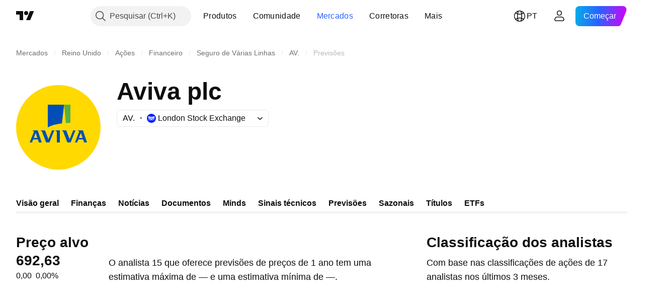

--- FILE ---
content_type: image/svg+xml
request_url: https://s3-symbol-logo.tradingview.com/aviva--big.svg
body_size: 342
content:
<!-- by TradingView --><svg width="56" height="56" fill="none" xmlns="http://www.w3.org/2000/svg"><path fill="#FFD900" d="M0 0h56v56H0z"/><path d="M36 25V13h-4.171L33 25.219c.688-.125 1.969-.219 3-.219z" fill="#54AF48"/><path d="M30.375 25.375L31.829 13H21v15c2.719-1.469 5.375-2.188 9.375-2.625z" fill="#004FB6"/><path fill-rule="evenodd" clip-rule="evenodd" d="M11 30v.253l.04.009c.26.061.956.225.775.697L9 38h1.536l.776-2h3.094l.715 2H17l-2.685-8H11zm.696 5l1.286-3.336L14.075 35h-2.38zM26 30.253c.179.031 1 .214 1 .656V38h2v-8h-3v.253zm15 0V30h3.279L47 38h-1.905l-.689-2H41.25l-.803 2H39l2.743-7.04c.19-.485-.483-.646-.723-.703l-.02-.005zm1.927 1.411L41.64 35h2.431l-1.143-3.336zm-6.794 6.337l3.21-8h-1.521l-2.352 5.866-2.242-5.866h-2.853v.252c.33.066.701.214.869.656L33.953 38h2.18zm-10.82-8l-3.223 8h-2.187l-2.719-7.092c-.168-.442-.541-.59-.872-.656v-.252h2.863l2.25 5.866 2.36-5.866h1.527z" fill="#004FB6"/></svg>